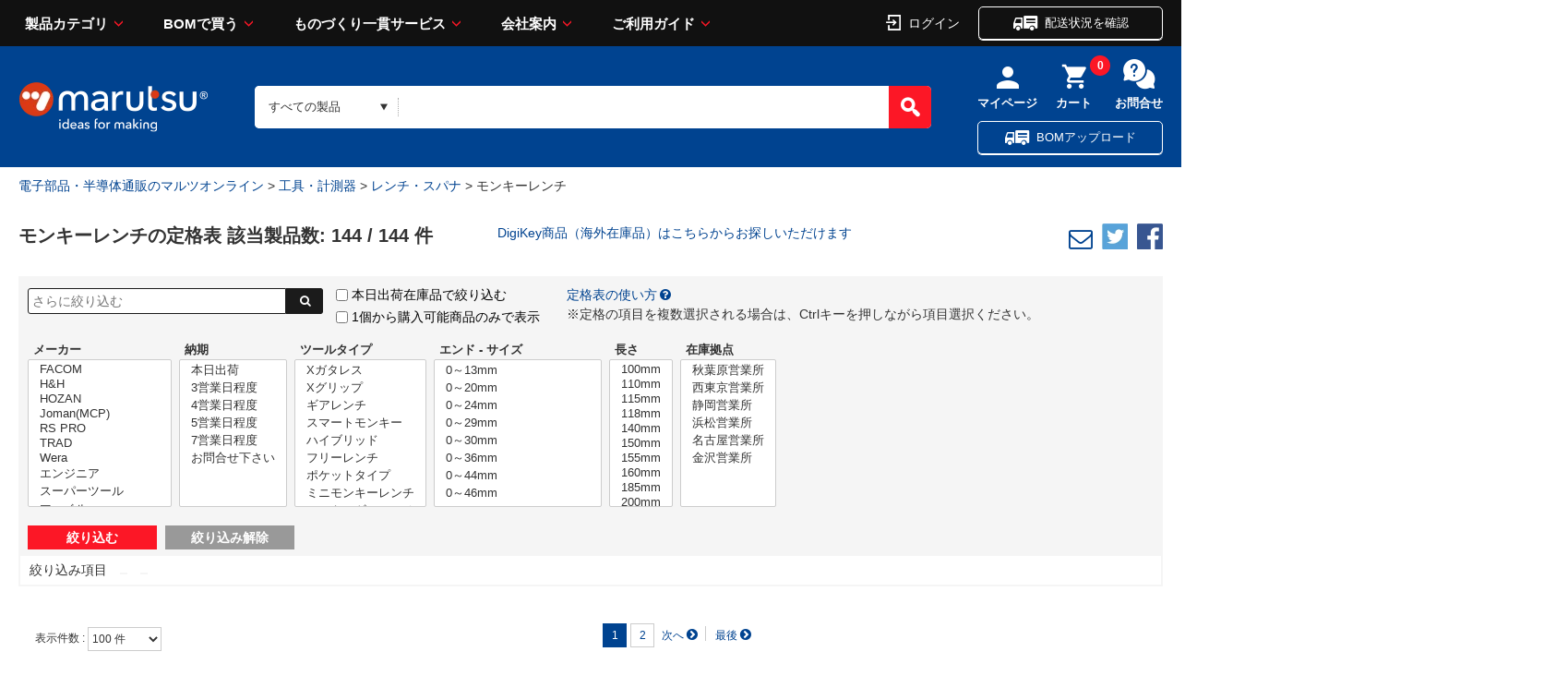

--- FILE ---
content_type: application/javascript
request_url: https://www.marutsu.co.jp/contents/jquery/js/jquery.floatThead.min.js
body_size: 5461
content:
// @preserve jQuery.floatThead 1.4.5 - http://mkoryak.github.io/floatThead/ - Copyright (c) 2012 - 2016 Misha Koryak
// @license MIT
!function(a){function b(a,b){if(8==k){var c=p.width(),d=i.debounce(function(){var a=p.width();c!=a&&(c=a,b())},1);p.on(a,d)}else p.on(a,i.debounce(b,1))}function c(b){var c=b[0],d=c.parentElement;do{var e=window.getComputedStyle(d).getPropertyValue("overflow");if("visible"!=e)break}while(d=d.parentElement);return a(d==document.body?[]:d)}function d(a){window&&window.console&&window.console.error&&window.console.error("jQuery.floatThead: "+a)}function e(a){var b=a.getBoundingClientRect();return b.width||b.right-b.left}function f(){var b=a("<div>").css({width:50,height:50,"overflow-y":"scroll",position:"absolute",top:-200,left:-200}).append(a("<div>").css({height:100,width:"100%"}));a("body").append(b);var c=b.innerWidth(),d=a("div",b).innerWidth();return b.remove(),c-d}function g(a){if(a.dataTableSettings)for(var b=0;b<a.dataTableSettings.length;b++){var c=a.dataTableSettings[b].nTable;if(a[0]==c)return!0}return!1}function h(a,b,c){var d=c?"outerWidth":"width";if(n&&a.css("max-width")){var e=0;c&&(e+=parseInt(a.css("borderLeft"),10),e+=parseInt(a.css("borderRight"),10));for(var f=0;f<b.length;f++)e+=b.get(f).offsetWidth;return e}return a[d]()}a.floatThead=a.floatThead||{},a.floatThead.defaults={headerCellSelector:"tr:visible:first>*:visible",zIndex:1001,position:"auto",top:0,bottom:0,scrollContainer:function(){return a([])},responsiveContainer:function(){return a([])},getSizingRow:function(a){return a.find("tbody tr:visible:first>*:visible")},floatTableClass:"floatThead-table",floatWrapperClass:"floatThead-wrapper",floatContainerClass:"floatThead-container",copyTableClass:!0,autoReflow:!1,debug:!1,support:{bootstrap:!0,datatables:!0,jqueryUI:!0,perfectScrollbar:!0}};var i=window._,j="undefined"!=typeof MutationObserver,k=function(){for(var a=3,b=document.createElement("b"),c=b.all||[];a=1+a,b.innerHTML="<!--[if gt IE "+a+"]><i><![endif]-->",c[0];);return a>4?a:document.documentMode}(),l=/Gecko\//.test(navigator.userAgent),m=/WebKit\//.test(navigator.userAgent);k||l||m||(k=11);var n=function(){if(m){var b=a("<div>").css("width",0).append(a("<table>").css("max-width","100%").append(a("<tr>").append(a("<th>").append(a("<div>").css("min-width",100).text("X")))));a("body").append(b);var c=0==b.find("table").width();return b.remove(),c}return!1},o=!l&&!k,p=a(window);if(!window.matchMedia){var q=window.onbeforeprint,r=window.onafterprint;window.onbeforeprint=function(){q&&q(),p.triggerHandler("beforeprint")},window.onafterprint=function(){r&&r(),p.triggerHandler("afterprint")}}a.fn.floatThead=function(l){if(l=l||{},!i&&(i=window._||a.floatThead._,!i))throw new Error("jquery.floatThead-slim.js requires underscore. You should use the non-lite version since you do not have underscore.");if(8>k)return this;var q=null;if(i.isFunction(n)&&(n=n()),i.isString(l)){var r=l,s=Array.prototype.slice.call(arguments,1),t=this;return this.filter("table").each(function(){var b=a(this),c=b.data("floatThead-lazy");c&&b.floatThead(c);var d=b.data("floatThead-attached");if(d&&i.isFunction(d[r])){var e=d[r].apply(this,s);void 0!==e&&(t=e)}}),t}var u=a.extend({},a.floatThead.defaults||{},l);if(a.each(l,function(b){b in a.floatThead.defaults||!u.debug||d("Used ["+b+"] key to init plugin, but that param is not an option for the plugin. Valid options are: "+i.keys(a.floatThead.defaults).join(", "))}),u.debug){var v=a.fn.jquery.split(".");1==parseInt(v[0],10)&&parseInt(v[1],10)<=7&&d("jQuery version "+a.fn.jquery+" detected! This plugin supports 1.8 or better, or 1.7.x with jQuery UI 1.8.24 -> http://jqueryui.com/resources/download/jquery-ui-1.8.24.zip")}return this.filter(":not(."+u.floatTableClass+")").each(function(){function l(a){return a+".fth-"+G+".floatTHead"}function n(){var b=0;if(I.children("tr:visible").each(function(){b+=a(this).outerHeight(!0)}),"collapse"==H.css("border-collapse")){var c=parseInt(H.css("border-top-width"),10),d=parseInt(H.find("thead tr:first").find(">*:first").css("border-top-width"),10);c>d&&(b-=c/2)}ib.outerHeight(b),jb.outerHeight(b)}function r(){var a=h(H,mb,!0),b=T?S:Q,c=b.width()||a,d="hidden"!=b.css("overflow-y")?c-N.vertical:c;if(fb.width(d),R){var e=100*a/d;ab.css("width",e+"%")}else ab.outerWidth(a)}function s(){K=(i.isFunction(u.top)?u.top(H):u.top)||0,L=(i.isFunction(u.bottom)?u.bottom(H):u.bottom)||0}function t(){var b,c=I.find(u.headerCellSelector);if(db?b=cb.find("col").length:(b=0,c.each(function(){b+=parseInt(a(this).attr("colspan")||1,10)})),b!=P){P=b;for(var d,e=[],f=[],g=[],h=0;b>h;h++)d=c.eq(h).text(),e.push('<th class="floatThead-col" aria-label="'+d+'"/>'),f.push("<col/>"),g.push(a("<fthtd>").css({display:"table-cell",height:0,width:"auto"}));f=f.join(""),e=e.join(""),o&&(eb.empty(),eb.append(g),mb=eb.find("fthtd")),ib.html(e),jb=ib.find("th"),db||cb.html(f),kb=cb.find("col"),bb.html(f),lb=bb.find("col")}return b}function v(){if(!M){if(M=!0,U){var a=h(H,mb,!0),b=$.width();a>b&&H.css("minWidth",a)}H.css(pb),ab.css(pb),ab.append(I),J.before(hb),n()}}function w(){M&&(M=!1,U&&H.width(rb),hb.detach(),H.prepend(I),H.css(qb),ab.css(qb),H.css("minWidth",sb),H.css("minWidth",h(H,mb)))}function x(a){tb!=a&&(tb=a,H.triggerHandler("floatThead",[a,fb]))}function y(a){U!=a&&(U=a,fb.css({position:U?"absolute":"fixed"}))}function z(a,b,c,d){return o?c:d?u.getSizingRow(a,b,c):b}function A(){var a,b=t();return function(){var c=fb.scrollLeft();kb=cb.find("col");var d=z(H,kb,mb,k);if(d.length==b&&b>0){if(!db)for(a=0;b>a;a++)kb.eq(a).css("width","");w();var f=[];for(a=0;b>a;a++)f[a]=e(d.get(a));for(a=0;b>a;a++)lb.eq(a).width(f[a]),kb.eq(a).width(f[a]);v()}else ab.append(I),H.css(qb),ab.css(qb),n();fb.scrollLeft(c),H.triggerHandler("reflowed",[fb])}}function B(a){var b=Q.css("border-"+a+"-width"),c=0;return b&&~b.indexOf("px")&&(c=parseInt(b,10)),c}function C(){return"auto"==S.css("overflow-x")}function D(){var a,b=Q.scrollTop(),c=0,d=W?V.outerHeight(!0):0,e=X?d:-d,f=fb.height(),g=H.offset(),h=0,i=0;if(R){var j=Q.offset();c=g.top-j.top+b,W&&X&&(c+=d),h=B("left"),i=B("top"),c-=i}else a=g.top-K-f+L+N.horizontal;var k=p.scrollTop(),l=p.scrollLeft(),n=(C()?S:R?Q:p).scrollLeft();return function(j){T=C();var o=H[0].offsetWidth<=0&&H[0].offsetHeight<=0;if(!o&&gb)return gb=!1,setTimeout(function(){H.triggerHandler("reflow")},1),null;if(o&&(gb=!0,!U))return null;if("windowScroll"==j)k=p.scrollTop(),l=p.scrollLeft();else if("containerScroll"==j)if(S.length){if(!T)return;n=S.scrollLeft()}else b=Q.scrollTop(),n=Q.scrollLeft();else"init"!=j&&(k=p.scrollTop(),l=p.scrollLeft(),b=Q.scrollTop(),n=(T?S:Q).scrollLeft());if(!m||!(0>k||0>l)){if(_)y("windowScrollDone"==j?!0:!1);else if("windowScrollDone"==j)return null;g=H.offset(),W&&X&&(g.top+=d);var q,r,s=H.outerHeight();if(R&&U){if(c>=b){var t=c-b+i;q=t>0?t:0,x(!1)}else q=Z?i:b,x(!0);r=h}else!R&&U?(k>a+s+e?q=s-f+e:g.top>=k+K?(q=0,w(),x(!1)):(q=K+k-g.top+c+(X?d:0),v(),x(!0)),r=n):R&&!U?(c>b||b-c>s?(q=g.top-k,w(),x(!1)):(q=g.top+b-k-c,v(),x(!0)),r=g.left+n-l):R||U||(k>a+s+e?q=s+K-k+a+e:g.top>k+K?(q=g.top-k,v(),x(!1)):(q=K,x(!0)),r=g.left+n-l);return{top:Math.round(q),left:Math.round(r)}}}}function E(){var a=null,b=null,c=null;return function(d,e,f){if(null!=d&&(a!=d.top||b!=d.left)){if(8===k)fb.css({top:d.top,left:d.left});else{var g="translateX("+d.left+"px) translateY("+d.top+"px)";fb.css({"-webkit-transform":g,"-moz-transform":g,"-ms-transform":g,"-o-transform":g,transform:g,top:0,left:0})}a=d.top,b=d.left}e&&r(),f&&n();var h=(T?S:Q).scrollLeft();U&&c==h||(fb.scrollLeft(h),c=h)}}function F(){if(Q.length)if(u.support&&u.support.perfectScrollbar&&Q.data().perfectScrollbar)N={horizontal:0,vertical:0};else{if("scroll"==Q.css("overflow-x"))N.horizontal=O;else{var a=Q.width(),b=h(H,mb),c=e>d?O:0;N.horizontal=b>a-c?O:0}if("scroll"==Q.css("overflow-y"))N.vertical=O;else{var d=Q.height(),e=H.height(),f=b>a?O:0;N.vertical=e>d-f?O:0}}}var G=i.uniqueId(),H=a(this);if(H.data("floatThead-attached"))return!0;if(!H.is("table"))throw new Error('jQuery.floatThead must be run on a table element. ex: $("table").floatThead();');j=u.autoReflow&&j;var I=H.children("thead:first"),J=H.children("tbody:first");if(0==I.length||0==J.length)return H.data("floatThead-lazy",u),void H.unbind("reflow").one("reflow",function(){H.floatThead(u)});H.data("floatThead-lazy")&&H.unbind("reflow"),H.data("floatThead-lazy",!1);var K,L,M=!0,N={vertical:0,horizontal:0},O=f(),P=0;u.scrollContainer===!0&&(u.scrollContainer=c);var Q=u.scrollContainer(H)||a([]),R=Q.length>0,S=R?a([]):u.responsiveContainer(H)||a([]),T=C(),U=null;"undefined"!=typeof u.useAbsolutePositioning&&(u.position="auto",u.useAbsolutePositioning&&(u.position=u.useAbsolutePositioning?"absolute":"fixed"),d("option 'useAbsolutePositioning' has been removed in v1.3.0, use `position:'"+u.position+"'` instead. See docs for more info: http://mkoryak.github.io/floatThead/#options")),"undefined"!=typeof u.scrollingTop&&(u.top=u.scrollingTop,d("option 'scrollingTop' has been renamed to 'top' in v1.3.0. See docs for more info: http://mkoryak.github.io/floatThead/#options")),"undefined"!=typeof u.scrollingBottom&&(u.bottom=u.scrollingBottom,d("option 'scrollingBottom' has been renamed to 'bottom' in v1.3.0. See docs for more info: http://mkoryak.github.io/floatThead/#options")),"auto"==u.position?U=null:"fixed"==u.position?U=!1:"absolute"==u.position?U=!0:u.debug&&d('Invalid value given to "position" option, valid is "fixed", "absolute" and "auto". You passed: ',u.position),null==U&&(U=R);var V=H.find("caption"),W=1==V.length;if(W)var X="top"===(V.css("caption-side")||V.attr("align")||"top");var Y=a("<fthfoot>").css({display:"table-footer-group","border-spacing":0,height:0,"border-collapse":"collapse",visibility:"hidden"}),Z=!1,$=a([]),_=9>=k&&!R&&U,ab=a("<table/>"),bb=a("<colgroup/>"),cb=H.children("colgroup:first"),db=!0;0==cb.length&&(cb=a("<colgroup/>"),db=!1);var eb=a("<fthtr>").css({display:"table-row","border-spacing":0,height:0,"border-collapse":"collapse"}),fb=a("<div>").css("overflow","hidden").attr("aria-hidden","true"),gb=!1,hb=a("<thead/>"),ib=a('<tr class="size-row" aria-hidden="true"/>'),jb=a([]),kb=a([]),lb=a([]),mb=a([]);hb.append(ib),H.prepend(cb),o&&(Y.append(eb),H.append(Y)),ab.append(bb),fb.append(ab),u.copyTableClass&&ab.attr("class",H.attr("class")),ab.attr({cellpadding:H.attr("cellpadding"),cellspacing:H.attr("cellspacing"),border:H.attr("border")});var nb=H.css("display");if(ab.css({borderCollapse:H.css("borderCollapse"),border:H.css("border"),display:nb}),R||ab.css("width","auto"),"none"==nb&&(gb=!0),ab.addClass(u.floatTableClass).css({margin:0,"border-bottom-width":0}),U){var ob=function(b,c){var d=b.css("position"),e="relative"==d||"absolute"==d,f=b;if(!e||c){var g={paddingLeft:b.css("paddingLeft"),paddingRight:b.css("paddingRight")};fb.css(g),f=b.data("floatThead-containerWrap")||b.wrap(a("<div>").addClass(u.floatWrapperClass).css({position:"relative",clear:"both"})).parent(),b.data("floatThead-containerWrap",f),Z=!0}return f};R?($=ob(Q,!0),$.prepend(fb)):($=ob(H),H.before(fb))}else H.before(fb);fb.css({position:U?"absolute":"fixed",marginTop:0,top:U?0:"auto",zIndex:u.zIndex,willChange:"transform"}),fb.addClass(u.floatContainerClass),s();var pb={"table-layout":"fixed"},qb={"table-layout":H.css("tableLayout")||"auto"},rb=H[0].style.width||"",sb=H.css("minWidth")||"",tb=!1;F();var ub,vb=function(){(ub=A())()};vb();var wb=D(),xb=E();xb(wb("init"),!0);var yb,zb=i.debounce(function(){xb(wb("windowScrollDone"),!1)},1),Ab=function(){xb(wb("windowScroll"),!1),_&&zb()},Bb=function(){xb(wb("containerScroll"),!1)},Cb=function(){H.is(":hidden")||(s(),F(),vb(),wb=D(),(xb=E())(wb("resize"),!0,!0))},Db=i.debounce(function(){H.is(":hidden")||(F(),s(),vb(),wb=D(),xb(wb("reflow"),!0))},1),Eb=function(){w()},Fb=function(){v()},Gb=function(a){a.matches?Eb():Fb()};if(window.matchMedia&&window.matchMedia("print").addListener?(yb=window.matchMedia("print"),yb.addListener(Gb)):(p.on("beforeprint",Eb),p.on("afterprint",Fb)),R?U?Q.on(l("scroll"),Bb):(Q.on(l("scroll"),Bb),p.on(l("scroll"),Ab)):(S.on(l("scroll"),Bb),p.on(l("scroll"),Ab)),p.on(l("load"),Db),b(l("resize"),Cb),H.on("reflow",Db),u.support&&u.support.datatables&&g(H)&&H.on("filter",Db).on("sort",Db).on("page",Db),u.support&&u.support.bootstrap&&p.on(l("shown.bs.tab"),Db),u.support&&u.support.jqueryUI&&p.on(l("tabsactivate"),Db),j){var Hb=null;i.isFunction(u.autoReflow)&&(Hb=u.autoReflow(H,Q)),Hb||(Hb=Q.length?Q[0]:H[0]),q=new MutationObserver(function(a){for(var b=function(a){return a&&a[0]&&("THEAD"==a[0].nodeName||"TD"==a[0].nodeName||"TH"==a[0].nodeName)},c=0;c<a.length;c++)if(!b(a[c].addedNodes)&&!b(a[c].removedNodes)){Db();break}}),q.observe(Hb,{childList:!0,subtree:!0})}H.data("floatThead-attached",{destroy:function(){var a=".fth-"+G;return w(),H.css(qb),cb.remove(),o&&Y.remove(),hb.parent().length&&hb.replaceWith(I),x(!1),j&&(q.disconnect(),q=null),H.off("reflow reflowed"),Q.off(a),S.off(a),Z&&(Q.length?Q.unwrap():H.unwrap()),R?Q.data("floatThead-containerWrap",!1):H.data("floatThead-containerWrap",!1),H.css("minWidth",sb),fb.remove(),H.data("floatThead-attached",!1),p.off(a),yb&&yb.removeListener(Gb),Eb=Fb=function(){},function(){return H.floatThead(u)}},reflow:function(){Db()},setHeaderHeight:function(){n()},getFloatContainer:function(){return fb},getRowGroups:function(){return M?fb.find(">table>thead").add(H.children("tbody,tfoot")):H.children("thead,tbody,tfoot")}})}),this}}(function(){var a=window.jQuery;return"undefined"!=typeof module&&module.exports&&!a&&(a=require("jquery")),a}()),function(a){a.floatThead=a.floatThead||{},a.floatThead._=window._||function(){var b={},c=Object.prototype.hasOwnProperty,d=["Arguments","Function","String","Number","Date","RegExp"];b.has=function(a,b){return c.call(a,b)},b.keys=function(a){if(a!==Object(a))throw new TypeError("Invalid object");var c=[];for(var d in a)b.has(a,d)&&c.push(d);return c};var e=0;return b.uniqueId=function(a){var b=++e+"";return a?a+b:b},a.each(d,function(){var a=this;b["is"+a]=function(b){return Object.prototype.toString.call(b)=="[object "+a+"]"}}),b.debounce=function(a,b,c){var d,e,f,g,h;return function(){f=this,e=arguments,g=new Date;var i=function(){var j=new Date-g;b>j?d=setTimeout(i,b-j):(d=null,c||(h=a.apply(f,e)))},j=c&&!d;return d||(d=setTimeout(i,b)),j&&(h=a.apply(f,e)),h}},b}()}(jQuery);

--- FILE ---
content_type: application/javascript
request_url: https://www.marutsu.co.jp/contents/js/RatedList.js?var=20260203
body_size: 5688
content:
/**
 * 定格表 のJavaScript実装ファイルです。
 * standard.js及び、eltex.standard.jsのfunctionを利用しています。
 * 履歴   : WebSystemGenerator-latest, Created
 * @since 2014/07/07
 */

var noChangeList = "";

/**
 * 初期化処理です。追加の初期化処理を行う場合は、このメソッドをオーバーライドしてください。
 * @param form フォーム
 * @param screenItem 画面アイテム情報
 */
function initializeScreen(form, screenItem) {

	if ($("#totalCnt").text() == 0) {
		// 検索結果が0件の場合は絞り込むボタンと虫眼鏡アイコンを非活性にする
		$("#searchButton").prop("disabled", true);
		$("#searchKeywordButton").prop("disabled", true);
		$(".search_btn").css("opacity", "0.1");
	} else {
		$("#searchButton").prop("disabled", false);
		$("#searchKeywordButton").prop("disabled", false);
		$(".search_btn").css("opacity", "");
	}


	// 商品説明の制御（スマホ）
	toggleGoodsExpSumSp();

}

/**
 * スマホサイトでのソート部分の表示、非表示を切り替える処理です。
 */
function toggleRatedListSortCtrl() {

	var hide = "hide";
	var forPC = "forPC";
	var forSP = "forSP";

	// フィルターが開いていれば閉じる
	var filter = document.getElementById("menu_filter_list");

	if (filter.className.indexOf(forSP) > 0) {
		filter.className = filter.className.replace(forSP, forPC);
		$(".sp_filter").toggleClass('active');
	}

	// ソートの表示・非表示切り替え
	var sort = document.getElementById("menu_sort_list");

	if (isNullorUndefined(sort)) {
		return;
	}

	if (sort.className.indexOf(hide) > 0) {
		sort.className = sort.className.replace(hide, forSP);
	} else {
		sort.className = sort.className.replace(forSP, hide);
	}

	$(".sp_sort").toggleClass('active');

}
/**
 * スマホサイトでの絞り込み部分の表示、非表示を切り替える処理です。
 */
function toggleRatedListFilterCtrl() {

	var hide = "hide";
	var forPC = "forPC";
	var forSP = "forSP";

	// ソートが開いていれば閉じる
	var sort = document.getElementById("menu_sort_list");

	if (sort.className.indexOf(forSP) > 0) {
		sort.className = sort.className.replace(forSP, hide);
		$(".sp_sort").toggleClass('active');
	}

	// フィルターの表示・非表示切り替え
	var forPC = "forPC";
	var forSP = "forSP";

	var filter = document.getElementById("menu_filter_list");

	if (isNullorUndefined(filter)) {
		return;
	}

	if (filter.className.indexOf(forPC) > 0) {
		filter.className = filter.className.replace(forPC, forSP);
	} else {
		filter.className = filter.className.replace(forSP, forPC);
	}

	$(".sp_filter").toggleClass('active');

}

/**
 * 絞り込み解除に対し、クリックされた際に実行されるイベント処理です。
 * @param sender 対象オブジェクト(リセット)
 * @param e イベント
 */
function onclickResetButton(sender, e) {
	var form = document.forms["formMain"];
	form.reset();

	// 解除リンクを不可視化
	hideArea("releaseMakerDiv");
	for (var i = 1; i <= 20; i++) {
		hideArea("releaseRvDiv" + i);
	}
	hideArea("releaseSnDiv");
	hideArea("releaseDeliDateDiv");

	// Ajax実行、件数取得
	searchRatedCount();

    return true;
}

/**
 * 検索に対し、クリックされた際に実行されるイベント処理です。
 * @param sender 対象オブジェクト(検索)
 * @param e イベント
 */
function onclickSearchButton(sender, e) {
    if (isNullorUndefined(screenItem)) {
        return false;
    }

    var isError = screenItem.checkSearchButtonAction();
    if (isError) {
        return false;
    }

    screenItem.onclickSearchButtonAction(sender, e);
    return true;
}

/**
 * 検索のやり直しに対し、クリックされた際に実行されるイベント処理です。
 * @param sender 対象オブジェクト(検索のやり直し)
 * @param e イベント
 */
function onclickResearchButton(sender, e) {
    if (isNullorUndefined(screenItem)) {
        return false;
    }

    var isError = screenItem.checkResearchButtonAction();
    if (isError) {
        return false;
    }
//    $("#selectCriteriaGroup select").each(function() {
//        this.attr("selected",false);
//    });
//	$("#selectedRatedImg").val(imgNm);
//	$("#selectedIndex").val("1");

    screenItem.onclickResearchButtonAction(sender, e);
    return true;
}

/**
 * ラベルのテキスト設定
 * @param item 対象オブジェクト
 * @param txt 設定内容
 */
function setLabelValue(item,txt) {
	$(item).text(txt);
	return;
}

var screenItem;
$(document).ready(function() {
    var form = document.forms["formMain"];
    screenItem = new RatedList(form);

	$(".dataSheet").attr("target","_blank");

	$(".prevDigiBanner").each(function() {
		var digiBannerLink = '/categories_' + $('#goodsClassCode1').val() + '/#digiKeyTop';
		$(this).after('<div class="digiBannerInList"><a href="' + digiBannerLink + '"><img src="contents/shop/marutsu/img/common/digiKeyBannerInList.jpg" loading="lazy" alt=""></a></div>')
	});
	$(".prevMarutsuBanner").each(function() {
		var marutsuBannerLink = '/categories_' + $('#goodsClassCode1').val() + '/';
		$(this).after('<div class="digiBannerInList"><a href="' + marutsuBannerLink + '"><img src="contents/shop/marutsu/img/common/marutsuGoodsBanner.jpg" loading="lazy" alt=""></a></div>')
	});
	$(".prevMarutsuAlink").each(function() {
		var marutsuBannerLink = '/categories_' + $('#goodsClassCode1').val() + '/';
		$(this).after('<a href="' + marutsuBannerLink + '">マルツ商品（自社在庫品）はこちらからお探しいただけます</a>')
	});

	//べんりねっと改修対応
	//特定条件時にメーカーに紐づく商品をカートに入れられないようにする
	//検索API側で除外するためここでの判定は無しとする 
	//hiddenMakerRatedList();
	//ターゲットタグ変更　　※べんりねっと版
	//changeTargetTag();
	//ターゲットタグ変更　　※物品調達システム版
	//goodsProcurementChangeTargetTag();
});

/** べんりねっと改修対応
 * パンチアウト設定マスタの非表示メーカーコードと画面値の商品コードに紐づくメーカーコードが一致した場合、
 * 当該商品をカートに入れられないように、カートに入れるボタンの属性を変更する
 */
function hiddenMakerRatedList(){
	//DB値取得→セッションに保持処理を呼び出すためのajax処理
	var ajax = getUrlWithContextPath("jp/eltex/xsp/ajax/custom/AjaxBenriNetBean.json", "");
	$.getJSON(ajax, {"TransitionSource":"hiddenMaker"}, function(info) {
		//非表示メーカーードが取得できた場合のみ後続の処理を行う
		var hiddenMakerCode = info.results.hiddenMakerCode;
		if (hiddenMakerCode != "" && hiddenMakerCode != null && hiddenMakerCode != undefined) {

			//区切り文字があるか検索
			var strSerch = hiddenMakerCode.indexOf('|');
			//区切り文字の有無で処理を振り分け
			if (strSerch > 0) {
				//区切り文字あり
				//配列に格納
				var splitCode = hiddenMakerCode.split('|');
				//配列分繰り返し、特定のhtmlタグを書き換える
				for (var i = 0; i < splitCode.length; i++) {
					//特定の条件の場合に、カートに入れるボタンを無効化
					cartButtonDisabledRatedList(splitCode[i]);
				}
			}
			else if (strSerch == -1) {
				//特定の条件の場合に、カートに入れるボタンを無効化
				cartButtonDisabledRatedList(hiddenMakerCode);
			}
			else{
				console.log("例外");
			}
		}
	});
}

/**  べんりねっと改修対応
 * 特定の条件の場合に、カートに入れるボタンを無効化
 *
 * @param {} code
 * @returns {}
 */
function cartButtonDisabledRatedList(code){
	//区切り文字なし
	const GOODS_ID = "salesGoodsCode_";
	const CHECK_ID = "resultsRow_";
	var id;
	var makerCode;

	//商品リストをすべて取得
	var rowList = $('#results');
	//商品リストから各項目ずつ取り出す
	var list = rowList[0].tBodies[0].rows;

	//一時的に同期化
	$.ajaxSetup({ async: false });
	//リスト数分繰り返す
	$.each(list, function(i){
		//対象のリストの要素のみを処理するためのチェック
		if (list[i].id.indexOf(CHECK_ID) === 0) {
			//ID文字列作成
			id = GOODS_ID + i;
			//上記IDを元に商品コードを取得
			var goodsCodeTag = document.getElementById(id);
			//nullチェック
			if (goodsCodeTag != "" && goodsCodeTag != null && goodsCodeTag != undefined) {
				//商品コード取得
				var goodsCode = goodsCodeTag.value;
				//Ajax処理
				var ajax = getUrlWithContextPath("jp/eltex/xsp/ajax/custom/AjaxBenriNetBean.json", "");
			    $.getJSON(ajax, {"TransitionSource":"hiddenMaker", "goodsCode":goodsCode}, function(goodsInfo) {
			    	//メーカーコード取得
					makerCode = goodsInfo.results.makerCode;
					//取得したメーカーコードと当該コードが一致した場合、カート属性の変更
					if (makerCode == code) {
						const CART_ID = "addCart_";
						var cartId = CART_ID + i;
						//カート入れるボタンのタグ要素取得
						var cartTag = document.getElementById(cartId);

						//タグが取得できた場合
						if (cartTag != "" && cartTag != null && cartTag != undefined) {
							//カート属性の中身を変更
							cartTag.disabled = "disabled";             //ボタン無効化
							cartTag.value = "不可";
							cartTag.className = "";
						}
					}
			    });
			}
		}
		else{
			//対象外のリストがあった場合は、インデックス値補正のためiをマイナス1する
			i = i -1;
		}

	});
	//非同期に戻す
	$.ajaxSetup({ async: true });
}

/** べんりねっと改修対応
 * target属性を_selfに変更する
 * @returns {}
 */
function changeTargetTag(){
	//セッション情報を参照するためのAjax処理
	var ajax = getUrlWithContextPath("jp/eltex/xsp/ajax/custom/AjaxBenriNetBean.json", "");
	commonPunchoutMode(ajax);
}

/** 物品調達システム対応
 * target属性を_selfに変更する
 * @returns {}
 */
function goodsProcurementChangeTargetTag(){
	//セッション情報を参照するためのAjax処理
	var ajax = getUrlWithContextPath("jp/eltex/xsp/ajax/custom/AjaxGoodsProcurementBean.json", "");
	commonPunchoutMode(ajax);
}

/**
 * 共通処理
 * パンチアウト時に商品詳細を新規ウインドウで開かせないようにする
 * @param {呼び出すAjax} ajax
 * @returns {}
 */
function commonPunchoutMode(ajax){
	$.getJSON(ajax, {"TransitionSource":"header"}, function(info) {
		//セッションからべんりねっと経由かを取得
		var flag = info.results.PunchOutSiteCheck;
		console.log('ajax : ' + ajax);
		console.log('flag : ' + flag);
		//取得できていれば後続の処理を行う    model_no_0_link
		if (flag != "" && flag != null && flag != undefined) {
			//
			const TARGET_STR1 = "model_no_";
			const TARGET_STR2 = "_link";
			var id;
			var makerCode;

			//商品リストをすべて取得
			var rowList = $('#results');
			//商品リストから各項目ずつ取り出す
			var list = rowList[0].tBodies[0].rows;
			console.log('goods list length : ' + list.length);

			//商品数の数だけ繰り返す
			$.each(list, function(i){
				//要素を一つずつ取得
				id = TARGET_STR1 + i + TARGET_STR2;
				console.log('target id : ' + id);
				var goods = document.getElementById(id);
				console.log('goods : ' + goods);
				if(goods != null && goods != undefined){
					//target属性変更
					console.log('before goods.target : ' + goods.target);
					goods.target = "_self";
					console.log('after goods.target : ' + goods.target);
				}else{
					console.log('else goods null');
				}
			});
		}
	});
}

function cartAlert(){
	alert("カートに保存できません。");
}

/**
 * まとめ買いに対し、クリックされた際に実行されるイベント処理です。
 * @param sender 対象オブジェクト(まとめ買い)
 * @param e イベント
 * @param rowIndex 行インデックス番号
 */
function onclickBulkBuying(sender, e, rowIndex, indexSymbol) {
    if (isNullorUndefined(screenItem)) {
        return false;
    }

    var isError = screenItem.checkBulkBuyingAction(rowIndex);
    if (isError) {
        return false;
    }

    var actionReturn = screenItem.onclickBulkBuyingAction(sender, e, rowIndex, indexSymbol);
    return actionReturn;
}

/**
 * イメージに対し、クリックされた際に実行されるイベント処理です。
 * @param sender 対象オブジェクト(イメージ)
 * @param e イベント
 * @param rowIndex 行インデックス番号
 */
function onclickRatedImage(sender, e, rowIndex, indexSymbol) {
    if (isNullorUndefined(screenItem)) {
        return false;
    }

    var isError = screenItem.checkRatedImageAction(rowIndex);
    if (isError) {
        return false;
    }
    var url = sender.src;
    var parameter = "";
    var setting = "";
    var focus = ""

    openRefSelectWindow(url, 400, 400, parameter, setting, focus);

    var actionReturn = screenItem.onclickRatedImageAction(sender, e, rowIndex, indexSymbol);
    return actionReturn;
}

/**
 * カート画面へに対し、クリックされた際に実行されるイベント処理です。
 * @param sender 対象オブジェクト(カート画面へ)
 * @param e イベント
 */
function onclickCartButton(sender, e) {
    if (isNullorUndefined(screenItem)) {
        return false;
    }

    var isError = screenItem.checkCartButtonAction();
    if (isError) {
        return false;
    }

    var actionReturn = screenItem.onclickCartButtonAction(sender, e);
    return actionReturn;
}

/**
 * お問合せ画面へに対し、クリックされた際に実行されるイベント処理です。
 * @param sender 対象オブジェクト(お問合せ画面へ)
 * @param e イベント
 */
function onclickInquiryButton(sender, e) {
    if (isNullorUndefined(screenItem)) {
        return false;
    }

    var isError = screenItem.checkInquiryButtonAction();
    if (isError) {
        return false;
    }

    var actionReturn = screenItem.onclickInquiryButtonAction(sender, e);
    return actionReturn;
}

/**
 * 見積依頼に対し、クリックされた際に実行されるイベント処理です。
 * @param sender 対象オブジェクト(見積依頼)
 * @param e イベント
 * @param rowIndex 行インデックス番号
 */
function onclickEstimate(sender, e, rowIndex, indexSymbol) {
    if (isNullorUndefined(screenItem)) {
        return false;
    }

    var isError = screenItem.checkEstimateAction(rowIndex);
    if (isError) {
        return false;
    }

    var actionReturn = screenItem.onclickEstimateAction(sender, e, rowIndex, indexSymbol);
    return actionReturn;
}

/**
 * 検索ボタンに対し、クリックされた際に実行されるイベント処理です。
 * @param sender 対象オブジェクト(検索ボタン)
 * @param e イベント
 */
function onclickSearchKeywordButton(sender, e) {
    if (isNullorUndefined(screenItem)) {
        return false;
    }

    var isError = screenItem.checkSearchKeywordButtonAction();
    if (isError) {
        return false;
    }

    var actionReturn = screenItem.onclickSearchKeywordButtonAction(sender, e);
    return actionReturn;
}

/**
 * メーカーの選択が変更された際に実施されるイベント処理です。
 */
function changeMaker() {
	if (isMultipleSelect("maker")) {
		showArea("releaseMakerDiv");
	} else {
		hideArea("releaseMakerDiv");
	}

	// Ajax実行、件数取得
	searchRatedCount("maker");

	return false;
}

/**
 * メーカーの選択解除処理です。
 */
function releaseMaker() {
	// 選択解除
	releaseMultipleSelect("maker");

	// 解除リンクを不可視化
	hideArea("releaseMakerDiv");

	// Ajax実行、件数取得
	searchRatedCount();

	return false;
}

/**
 * 在庫先の選択が変更された際に実施されるイベント処理です。
 */
function changeSn() {
	if (isMultipleSelect("sn")) {
		showArea("releaseSnDiv");
	} else {
		hideArea("releaseSnDiv");
	}

	// Ajax実行、件数取得
	searchRatedCount("sn");

	return false;
}

/**
 * 在庫先の選択解除処理です。
 */
function releaseSn() {
	// 選択解除
	releaseMultipleSelect("sn");

	// 解除リンクを不可視化
	hideArea("releaseSnDiv");

	// Ajax実行、件数取得
	searchRatedCount();

	return false;
}

/**
 * 納期の選択が変更された際に実施されるイベント処理です。
 */
function changeDeliDate() {
	if (isMultipleSelect("deliDate")) {
		showArea("releaseDeliDateDiv");
	} else {
		hideArea("releaseDeliDateDiv");
	}

	// Ajax実行、件数取得
	searchRatedCount("deliDate");

	return false;
}

/**
 * 納期の選択解除処理です。
 */
function releaseDeliDate() {
	// 選択解除
	releaseMultipleSelect("deliDate");

	// 解除リンクを不可視化
	hideArea("releaseDeliDateDiv");

	// Ajax実行、件数取得
	searchRatedCount();

	return false;
}

/**
 * 定格項目の選択が変更された際に実施されるイベント処理です。
 * @param num 定格項目番号
 */
function changeRv(num) {
	if (isMultipleSelect("rv" + num)) {
		showArea("releaseRvDiv" + num);
	} else {
		hideArea("releaseRvDiv" + num);
	}

	// Ajax実行、件数取得
	searchRatedCount("rv" + num);

	return false;
}

/**
 * 定格項目の選択解除処理です。
 * @param num 定格項目番号
 */
function releaseRv(num) {
	// 選択解除
	releaseMultipleSelect("rv" + num);

	// 解除リンクを不可視化
	hideArea("releaseRvDiv" + num);

	// Ajax実行、件数取得
	searchRatedCount();

	return false;
}

/**
 * RoHSに対し、フォーム部品の内容が変更された際に実行されるイベント処理です。
 * @param sender 対象オブジェクト(RoHS)
 * @param e イベント
 */
function onchangeRohs(sender, e) {
	// Ajax実行、件数取得
	searchRatedCount();
	return true;
}

/**
 * SPICEに対し、フォーム部品の内容が変更された際に実行されるイベント処理です。
 * @param sender 対象オブジェクト(SPICE)
 * @param e イベント
 */
function onchangeSpice(sender, e) {
	// Ajax実行、件数取得
	searchRatedCount();
	return true;
}

/**
 * 即日出庫在庫に対し、フォーム部品の内容が変更された際に実行されるイベント処理です。
 * @param sender 対象オブジェクト(即日出庫在庫)
 * @param e イベント
 */
function onchangeTds(sender, e) {
	// Ajax実行、件数取得
	searchRatedCount();
	return true;
}

/**
 * Ajaxで現在の選択値の検索を実施後、件数を更新します。
 * @param 変更対象外リストのid
 */
function searchRatedCount(id) {

	noChangeList = "";
	if (!isNullorUndefined(id)) {
		noChangeList = id;
	}
	// rvAjaxは共通メソッド呼び出し(Project.common.js)
	rvAjax();
}

/**
 * 現在の選択値の検索実施後のCallback処理です。
 * @param totalCount 検索件数
 * @param makerSelections メーカー
 * @param deliDateSelections 納期
 * @param snSelections 在庫拠点
 * @param sortedRatedInfo 定格項目
 */
function callbackRatedCount(totalCount, makerSelections, deliDateSelections, snSelections, sortedRatedInfo) {
	var n = getFormatedNumberString(totalCount, 0, true);
	setInnerText("totalCnt", n, true);

	if (n == 0) {
		// 検索結果が0件の場合は絞り込むボタンと虫眼鏡アイコンを非活性にする
		$("#searchButton").prop("disabled", true);
		$("#searchKeywordButton").prop("disabled", true);
		$(".search_btn").css("opacity", "0.1");
	} else {
		$("#searchButton").prop("disabled", false);
		$("#searchKeywordButton").prop("disabled", false);
		$(".search_btn").css("opacity", "");
	}
	// メーカー
	if (noChangeList != "maker") {
		const maker = Object.entries(makerSelections);
		// 全て選択不可にする
		$('#maker option').each(function(index, element){
			$(element).prop("disabled", true);
		});
		// 返却されたメーカーのみ選択可に変更
		for (let i = 0; i < maker.length; i++) {
			$("#maker option[value='" + maker[i][0] + "']").prop("disabled", false);
		}
	}

	// 納期
	if (noChangeList != "deliDate") {
		const deliDate = Object.entries(deliDateSelections);
		// 全て選択不可にする
		$('#deliDate option').each(function(index, element){
			$(element).prop("disabled", true);
		});
		// 返却された納期のみ選択可に変更
		for (let i = 0; i < deliDate.length; i++) {
			$("#deliDate option[value='" + deliDate[i][0] + "']").prop("disabled", false);
		}
	}

	// 在庫拠点
	if (noChangeList != "sn") {
		const sn = Object.entries(snSelections);
		// 全て選択不可にする
		$('#sn option').each(function(index, element){
			$(element).prop("disabled", true);
		});
		// 返却された納期のみ選択可に変更
		for (let i = 0; i < sn.length; i++) {
			$("#sn option[value='" + sn[i][0] + "']").prop("disabled", false);
		}
	}
	// 定格値
	// 全て選択不可にする
	for (let i = 1; i <= 20; i++) {
		if (noChangeList != "rv" + i) {
			if (!isNullorUndefined($('#rv' + i))) {
				// 全て選択不可にする
				$('#rv' + i + ' option').each(function(index, element){
					$(element).prop("disabled", true);
				});
			}
		}
	}

	const rated = Object.entries(sortedRatedInfo);
	for (let i = 0; i < rated.length; i++) {
		if (noChangeList != "rv" + rated[i][1]["ratedItemNo"]) {
			$('#rv' + rated[i][1]["ratedItemNo"] + ' option').each(function(index, element){
				const ratedItems = Object.entries(rated[i][1]["ratedItemSelections"]);
				// 返却された定格値のみ選択可に変更
				for (let j = 0; j < ratedItems.length; j++) {
					if ($(element).val() == ratedItems[j][0]) {
						$(element).prop("disabled", false);
						break;
					}
				}
			});
		}
	}

}

/**
 * BOMに追加に対し、クリックされた際に実行されるイベント処理です。
 * @param sender 対象オブジェクト(BOMに追加)
 * @param e イベント
 * @param rowIndex 行インデックス番号
 */
function onclickAddBom(sender, e, rowIndex, indexSymbol) {
    if (isNullorUndefined(screenItem)) {
        return false;
    }

    var isError = screenItem.checkAddBomAction(rowIndex);
    if (isError) {
        return false;
    }

    var actionReturn = screenItem.onclickAddBomAction(sender, e, rowIndex, indexSymbol);
    return actionReturn;
}

/**
 * お気に入りに対し、クリックされた際に実行されるイベント処理です。
 * @param sender 対象オブジェクト(お気に入り)
 * @param e イベント
 * @param rowIndex 行インデックス番号
 */
function onclickFavoriteLink(sender, e, rowIndex, indexSymbol) {
    //顧客お気に入りフォルダが選択されていなければポップアップを開く
    if (isNullorUndefinedorEmpty($('#favoriteFolderCode').val()) &&
    	dispFavoriteFolderList(sender.id)) {
    	return false;
    }

    if (isNullorUndefined(screenItem)) {
        return false;
    }

    var isError = screenItem.checkFavoriteLinkAction(rowIndex);
    if (isError) {
        return false;
    }
    //focus対応
	$('#focusItemId').val(sender.id);

    var actionReturn = screenItem.onclickFavoriteLinkAction(sender, e, rowIndex, indexSymbol);
    return actionReturn;
}
/**
 * キーワード検索エリアに対し、フォーカスを失った際に実行されるイベント処理です。
 * @param sender 対象オブジェクト(キーワード検索エリア)
 * @param e イベント
 */
function onblurSearchKeyword(sender, e) {
	// Ajax実行、件数取得
	searchRatedCount();
	return true;
}

/**
 * デジキー在庫数量文言(リンク)に対し、クリックされた際に実行されるイベント処理です。
 * @param sender 対象オブジェクト(デジキー在庫数量文言(リンク))
 * @param e イベント
 * @param rowIndex 行インデックス番号
 */
function onclickDigiKeyReadyNumLink(sender, e, rowIndex, indexSymbol) {
    if (isNullorUndefined(screenItem)) {
        return false;
    }

    var isError = screenItem.checkDigiKeyReadyNumLinkAction(rowIndex);
    if (isError) {
        return false;
    }

    var actionReturn = screenItem.onclickDigiKeyReadyNumLinkAction(sender, e, rowIndex, indexSymbol);
    return actionReturn;
}

/**
 * デジキー納期（リンク）に対し、クリックされた際に実行されるイベント処理です。
 * @param sender 対象オブジェクト(デジキー納期（リンク）)
 * @param e イベント
 * @param rowIndex 行インデックス番号
 */
function onclickDigiKeyDeliveryDateTypeLink(sender, e, rowIndex, indexSymbol) {
    if (isNullorUndefined(screenItem)) {
        return false;
    }

    var isError = screenItem.checkDigiKeyDeliveryDateTypeLinkAction(rowIndex);
    if (isError) {
        return false;
    }

    var actionReturn = screenItem.onclickDigiKeyDeliveryDateTypeLinkAction(sender, e, rowIndex, indexSymbol);
    return actionReturn;
}

/**
 * スマホサイトでの商品説明
 */
function toggleGoodsExpSumSp() {

	$('.goodsExpSumText').css("display", "none");
	$('.goodsExpSum_ForSp').off('click');
	$('.goodsExpSum_ForSp').on('click',function () {
		$(this).toggleClass('active');
		$('+dd', this).slideToggle('slow');
	});
}
